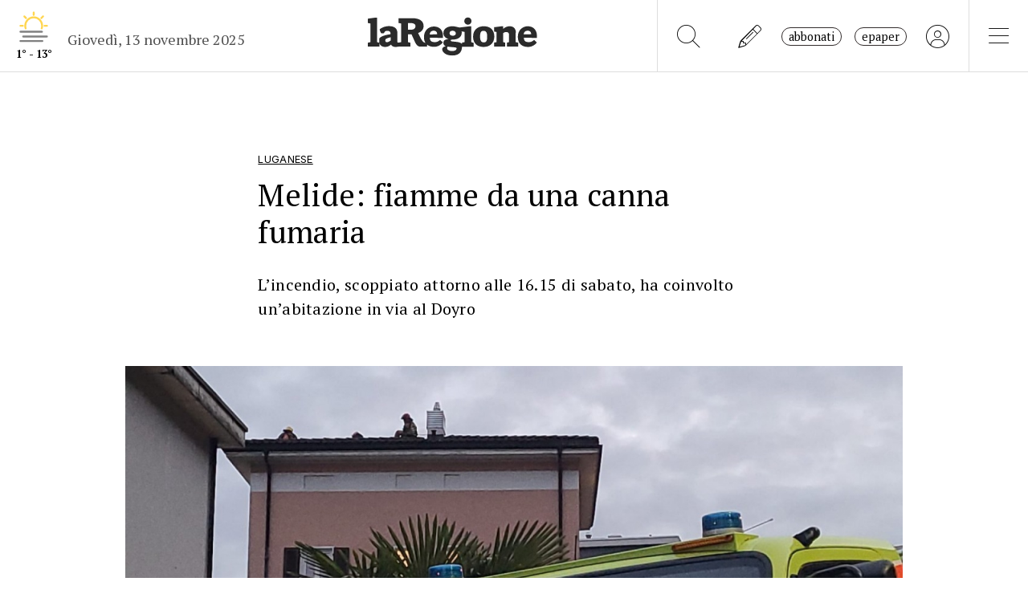

--- FILE ---
content_type: text/css
request_url: https://www.laregione.ch/layout/css/laregione.ch/com_gallery.css?fmt=a0e33cc7
body_size: 1874
content:
.galleryList {
	overflow-x: auto;
	max-width: 100%;
	position: relative;
}


.restricted {
	width: 100%;
	height: 100%;
	background-color: rgba(0, 0, 0, 0.8);
	color: #e53935;
	z-index: 2;
	font-size: 1.6rem;
	text-align: center;
	position: absolute;
	cursor: pointer;
	justify-content: center;
	align-content: center;
	flex-direction: column;
}


.gallerybox_container {
	background-color: #E6E9ED;
	width: calc(100% - 2px);
	text-align: center;
	border: 1px solid #494949;
}

.gallerybox_container .title .fa {
	color: #FFFFFF;
}

.gallerybox_container .title {
	color: #FFFFFF;
	background-color: #494949;
	text-align: left;
	padding-left: 10px;

}

.gallery_box {
	width: calc(100% - 40px);
	display: inline-block;
	margin-top: 10px;
	margin-left: 10px;
	position: relative;
}

.gallery_box .gallery_box_left {
	position: absolute;
	left: -22px;
	font-size: 30px;
	top: calc(50% - 15px);
}

.gallery_box .gallery_box_right {
	position: absolute;
	right: -12px;
	font-size: 30px;
	top: calc(50% - 15px);
}

.gallery_box img {
	float: left;

	width: calc(33% - 20px);
	margin-left: 10px;
	margin-right: 10px;
	margin-bottom: 10px;
}



#gallery {
	background-color: #FFFFFF;
	position: fixed;
	top: 0;
	left: 0;
	width: 100%;
	height: 100%;
	z-index: 999999991;
	display: none;
}

#gallery .galleryRight {
	font-size: 18px;
	line-height: 26px;
	right: 0;
	position: fixed;
	width: 420px;
	height: calc(100% - 60px);
	top: 60px;
	background-color: #E6E9ED;
}

#gallery .galleryText {
	padding: 10px;
	width: 400px;
	max-height: calc(100% - 400px);
	overflow: auto;
	color: #000000;
	margin-right: 10px;
}

#gallery .galleryText .h1 {
	background-color: #9e9e9e;
	font-size: 22px;
	line-height: 34px;
	padding: 10px;
}

#gallery .galleryTopNav {
	height: 60px;
	width: 100%;
	overflow: hidden;
	padding: 10px;
	font-size: 16px;
	line-height: 30px;
	background-color: #fff;
	color: #000000;
	border-bottom:1px solid #000;
}

#gallery .galleryTopNav>.galleryTopTitle .text {
	display: none;
}

#gallery .galleryTopNav>.galleryClose {
	cursor: pointer;
	float: right;
	color: #FFFFFF;
	margin-left: 10px;
	margin-right: 10px;
	font-size: 35px;
}

#gallery .galleryTopNav>.galleryClose .fa {
	color: #FFFFFF;
}

#gallery .galleryTopNav>.galleryTopTitle {
	float: left;
	font-size: 35px;
	font-family: "20 Minuten";
	line-height: 35px;
	width: calc(100% - 200px);
	overflow: hidden;
	white-space: nowrap;
	text-overflow: ellipsis;
}

#gallery .galleryTopNav>.gallerybc {
	float: right;
	margin-right: 10px;
	font-size: 25px;
	line-height: 35px;
}

#gallery .galleryLogo {
	height: 35px;
	vertical-align: middle;
	margin-right: 20px;
	margin-top: -7px;
}




#gallery .galleryContent {
	width: calc(100% - 420px);
	height: calc(100% - 55px);
	display: flex;
	align-items: center;
	justify-content: center;
	position: relative;

}

#gallery .galleryContent img {
	max-width: 100%;
	max-height: 100%;
}


#gallery .galleryNavigation {
	font-size: 40px;
	position: fixed;
	top: calc(50% - 20px);
	width: calc(100% - 420px);
	z-index: 4;
}

#gallery .galleryNavigation .fa {
	color: rgba(0, 0, 0, 0.8)
}

#gallery .galleryNavigation .fa-stack-1x {
	font-size: 40px;
}

#gallery .galleryNavigation .fa-stack-2x {
	font-size: 65px;
	margin-top: 5px;
}

#gallery .galleryPrev .fa-circle {
	margin-left: 3px;
}

#gallery .galleryNext .fa-circle {
	margin-left: -3px;
}


#gallery .galleryNavigation .fa {
	color: rgba(0, 0, 0, 0.8)
}

#gallery .galleryNavigation .fa-circle {
	color: rgba(255, 255, 255, 0.3);
}

#gallery .galleryNavigation .disabled {
	display: none;
}

#gallery .galleryPrev:hover .fa-stack-1x {
	color: #FFF;
}

#gallery .galleryPrev:hover .fa-circle {
	color: #000;
}

#gallery .galleryNext:hover .fa-stack-1x {
	color: #FFF;
}

#gallery .galleryNext:hover .fa-circle {
	color: #000;
}

#gallery .galleryPrev {
	cursor: pointer;
	float: left;
	margin-left: 20px;
}

#gallery .galleryNext {
	cursor: pointer;
	float: right;
	margin-right: 20px;
}


#gallery .galleryRight .ad.gallery {
	position: fixed;
	width: 410px;
	bottom: 5px;
	right: 5px;
	max-height: 400px;
	text-align: center;
	overflow: hidden;
}


@media only screen and (max-width: 1280px) {



	#gallery .galleryRight {
		width: 320px;
	}

	#gallery .galleryText {
		width: 300px;
		max-height: calc(100% - 300px);
	}

	#gallery .galleryContent {
		width: calc(100% - 320px);
	}

	#gallery .galleryNavigation {
		width: calc(100% - 320px);
	}

	#gallery .galleryRight .ad.gallery {
		width: 310px;
	}

}

.media-slideshow-stop {
	display: none;
}

.gallerybc .media-slideshow {
	float: left;
	margin-right: 10px;
	color: #FFFFFF;
}

.gallerybc .media-slideshow-stop {
	float: left;
	margin-right: 10px;
	color: #FFFFFF;
}

.gallerybc .media-slideshow .fa {
	color: #000000;
}

.gallerybc .media-slideshow-stop .fa {
	color: #FFFFFF;
}

@media (max-width: 1024px) {


	#gallery .ad.gallery {
		display: none !important;
	}

	#gallery .galleryRight {
		display: none;
	}

	#gallery .galleryTopNav>.galleryTopTitle .text {
		display: inline;
	}

	#gallery .galleryContent {
		width: 100%;
		height: calc(100% - 60px);
	}

	#gallery .galleryContent img {
		max-width: 100%;
		max-height: 100%;
	}

	#gallery .galleryNavigation {
		top: calc(50% - 20px);
		width: 100%;
	}





	#gallery .galleryTopNav>.galleryTopTitle {
		font-size: 25px;
		width: calc(100% - 170px);
	}

	#gallery .galleryTopNav>.gallerybc {
		font-size: 20px;
	}

	#gallery .galleryTopNav>.galleryClose {
		margin-top: -1px;
	}

	#gallery .galleryTopNav>.galleryClose .fa {
		font-size: 25px;
	}

	#gallery .galleryPrev {
		float: left;
		margin-left: 10px;
	}

	#gallery .galleryNext {
		float: right;
		margin-right: 10px;
	}

	#gallery .galleryContent {
		width: 100%;
		height: calc(100% - 115px);
	}
}

@media only screen and (max-width: 460px) {
	.ad.bannerflata {
		display: block;
		min-height: 90px;
	}
}

@media only screen and (max-width: 320px) {
	.ad.bannerflata {
		display: block;
		min-height: 87px;
	}
}


@media only screen and (max-width: 425px) {
	#gallery .galleryNavigation .fa-stack-1x {
		font-size: 22px;
	}

	#gallery .galleryNavigation .fa-stack-2x {
		font-size: 35px;
		margin-top: 22px;
	}

	#gallery .galleryPrev .fa-circle {
		margin-left: 2px;
	}

	#gallery .galleryNext .fa-circle {
		margin-left: -2px;
	}


}

@media only screen and (max-height: 425px) and (orientation: landscape) {

	#gallery .galleryContent {
		height: calc(100% - 35px);
	}

	.galleryRight {
		display: none;
	}


}

@media only screen and (max-width: 425px) and (orientation: portrait) {
	#gallery .galleryTopNav>.galleryTopTitle {
		font-size: 18px;
		width: calc(100% - 150px);

	}

	.media-slideshow .slideshow {
		max-width: 20px;
	}

	#gallery .galleryTopNav>.gallerybc {
		font-size: 16px;
	}

	#gallery .galleryRight {
		height: 78px;
	}

	#gallery .galleryContent {
		height: calc(100% - 135px);
	}

	#gallery .galleryText {
		width: calc(100% - 20px);
		float: left;
		margin-top: 19px;
	}


}



.slideshow {
	position: relative;
	overflow: hidden;
}


.slideshow-caption {
	position: absolute;
	left: 10px;
	bottom: 10px;
	padding: 5px 5px;
	cursor: pointer;
	width: auto;
	max-width: calc(80%-20px);
}

.slideshow-caption .title {
	font-size: 20px;
	line-height: 25px;
	margin-bottom: 5px;
	color: #fff;
	background-color: rgba(0, 0, 0, 0.7);
	padding: 5px;
	width: auto;
	font-weight: bold;
	float: left;
	clear: both;
}

.slideshow-caption .credit {
	float: left;
	clear: both;
	font-weight: bold;
	font-size: 15px;
	line-height: 15px;
	padding: 2px;
	color: #000;
	background-color: rgba(255, 255, 255, 0.7);
	width: auto;
}

.slideshow-image {
	position: absolute;
	width: 100%;
	height: 100%;
	background: no-repeat 50% 50%;
	background-size: contain;
	background-color: #000000;
}

.small_thumbs {
	width: 100%;
	float: left;
	clear: both;
	height: 85px;
	display: none;

}

.small_thumbs img {
	width: 75px;
	height: 75px;
	margin-right: 10px;
	float: left;
}

.small_thumbs .more {
	background-color: #E6E9ED;
	font-size: 30px;
	line-height: 75px;
	font-weight: bold;
	color: #000000;
	display: inline-block;
	height: 75px;
	width: 75px;
	text-align: center;
	float: left;
}


#gallery .galleryContent .ad.gallery {
	display: block !important;
	width: auto;
	margin: auto;
	min-width: 300px;
	min-height: 250px;
}



.imgwrap:hover .vjs-playlistButton {
	display: block;
}


.imgwrap .vjs-playlistButton {
	position: absolute;
	top: 15px;
	right: 30px;
	cursor: pointer;
	display: none;
}

.imgwrap .vjs-playlistButton .fa {
	color: #FFF;
	font-size: 20px;
}

.imgwrap .vjs-playlistButton:hover .fa {
	opacity: 1;
}

.imgwrap:hover .vjs-playlistButton {
	display: block;
}

.imgwrap .vjs-playlist {
	position: absolute;
	height: 100%;
	top: 0;
	right: 0;
	width: 30%;
	overflow: hidden;

}

#gallery .galleryContain {
	position: absolute;
	bottom: 20px;
	right: 20px;
	font-size: 30px;
	z-index: 50;
}

#gallery .galleryContain .fa {
	color: rgba(0, 0, 0, 0.8);
}

#gallery .galleryContain .fa-circle {
	color: rgba(255, 255, 255, 0.3);
}

#gallery .galleryContain .fa-stack-1x {
	font-size: 30px;
}

#gallery .galleryContent.fullscreen {
	height: calc(100% - 35px);
}

.galleryContent.fullscreen {
	background-repeat: no-repeat;
	background-size: cover;
	background-position: center;
}

.galleryContent.fullscreen.contain {
	background-size: contain;
}

.fullscreen .slideshow-caption {
	bottom: 70px;
}


.imgwrap:hover .vjs-playlist {
	display: block;

}

.galleryContentHeader {
	padding: 20px;
}

.gallery-thumbnail {
	display: block;
	width: 90px;
	height: 90px;
	text-align: center;
}

.gallery-thumbnail img {
	width: 100%;
	height: 100%;
}

.gallery-thumbnail .gallery-thumnail-plus {
	display: block;
	width: 100%;
	height: 100%;
	line-height: 90px;
	background-color: #ebedef;
	color: #000;
	font-weight: bold;
	font-size: 1.4rem;
}


@media (min-width: 1025px) {
	.galleryContent.fullscreen {
		background-size: contain;
	}

	.galleryContain {
		display: none;
	}
}



/* LAREGIONE */
#gallery .galleryTopNav>.galleryTopTitle {
	text-align: center;
}

#gallery .galleryLogo {
	height: auto;
	margin-top: -16px;
}

#gallery .galleryTopNav>.galleryClose .fa {
	color: #000000;
}

.slideshow-caption .credit {
	display: none;

}

#gallery,
.fa-times-circle:before {
	content: "\f00d";
}

#gallery .galleryText .h1 {
	background-color: #FFFFFF;
	padding: 0;
	font-family: "PT Serif", "Helvetica Neue", Helvetica, Arial, sans-serif;
	font-weight: 700;
	font-size: 36px;
	line-height: 45px;
}

#gallery .galleryText .h2 {
	background-color: #FFFFFF;
	padding: 0;
	font-family: "PT Serif", "Helvetica Neue", Helvetica, Arial, sans-serif;
	font-weight: 700;
	font-size: 16px;
	line-height: 28px;
	margin-top: 20px;
}

.media-controls i {
	color: #898a8d;
}

.slideshow-caption .title {
	background-color: rgba(255, 255, 255, 0.7);
	color: #000000;
	font-size: 14px;
	font-weight: 400;
}

#gallery .galleryText hr {
	border: 0;
	margin-top: 20px;
	margin-bottom: 20px;
}

#gallery .galleryRight {
	background-color: #FFFFFF;
}

.media-block .content_imgdesc {
	float: right;
	color: #898a8d;
	margin-bottom: 10px;
}

.media-block .content_imgtext {
	float: left;
	color: #898a8d;
	margin-bottom: 10px;

}

.media-block .content_imgdesc:after {
	content: ')';
}

.media-block .content_imgdesc:before {
	content: '(';
}